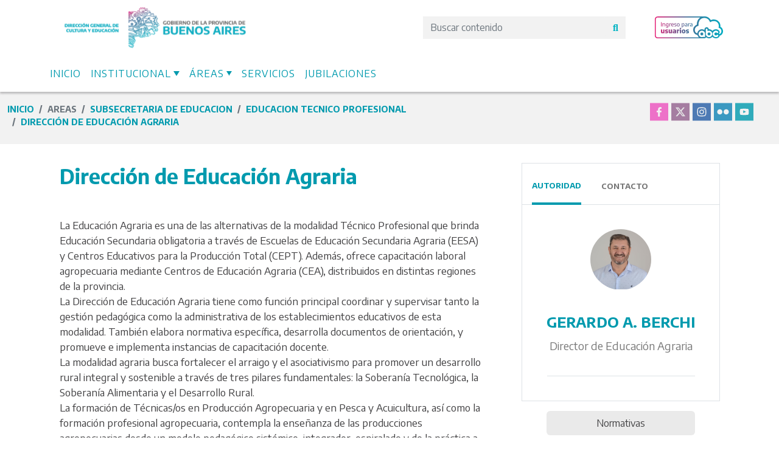

--- FILE ---
content_type: text/html; charset=UTF-8
request_url: https://abc.gob.ar/secretarias/areas/subsecretaria-de-educacion/educacion-tecnico-profesional/dir-de-ed-agraria/direccion-de
body_size: 69771
content:
<!DOCTYPE html>
<html lang="es" dir="ltr" prefix="content: http://purl.org/rss/1.0/modules/content/  dc: http://purl.org/dc/terms/  foaf: http://xmlns.com/foaf/0.1/  og: http://ogp.me/ns#  rdfs: http://www.w3.org/2000/01/rdf-schema#  schema: http://schema.org/  sioc: http://rdfs.org/sioc/ns#  sioct: http://rdfs.org/sioc/types#  skos: http://www.w3.org/2004/02/skos/core#  xsd: http://www.w3.org/2001/XMLSchema# ">
  <head>
    <meta charset="utf-8" />
<script async src="https://www.googletagmanager.com/gtag/js?id=UA-103962984-1"></script>
<script>window.dataLayer = window.dataLayer || [];function gtag(){dataLayer.push(arguments)};gtag("js", new Date());gtag("set", "developer_id.dMDhkMT", true);gtag("config", "UA-103962984-1", {"groups":"default","anonymize_ip":true,"page_placeholder":"PLACEHOLDER_page_path"});gtag("config", "G-9HRRL7B188", {"groups":"default","page_placeholder":"PLACEHOLDER_page_location"});</script>
<link rel="canonical" href="http://abc.gob.ar/secretarias/areas/subsecretaria-de-educacion/educacion-tecnico-profesional/dir-de-ed-agraria/direccion-de" />
<meta name="Generator" content="Drupal 9 (https://www.drupal.org)" />
<meta name="MobileOptimized" content="width" />
<meta name="HandheldFriendly" content="true" />
<meta name="viewport" content="width=device-width, initial-scale=1, shrink-to-fit=no" />
<meta http-equiv="x-ua-compatible" content="ie=edge" />
<link rel="icon" href="/secretarias/themes/abc/favicon.ico" type="image/vnd.microsoft.icon" />
<link rel="alternate" hreflang="es" href="http://abc.gob.ar/secretarias/areas/subsecretaria-de-educacion/educacion-tecnico-profesional/dir-de-ed-agraria/direccion-de" />
<script>window.a2a_config=window.a2a_config||{};a2a_config.callbacks=[];a2a_config.overlays=[];a2a_config.templates={};</script>

    <title>Dirección de Educación Agraria | abc</title>
    <link rel="stylesheet" media="all" href="/secretarias/modules/buscador/css/card.css?t88yy7" />
<link rel="stylesheet" media="all" href="/secretarias/modules/buscador/css/search.css?t88yy7" />
<link rel="stylesheet" media="all" href="/secretarias/core/modules/system/css/components/ajax-progress.module.css?t88yy7" />
<link rel="stylesheet" media="all" href="/secretarias/core/modules/system/css/components/align.module.css?t88yy7" />
<link rel="stylesheet" media="all" href="/secretarias/core/modules/system/css/components/autocomplete-loading.module.css?t88yy7" />
<link rel="stylesheet" media="all" href="/secretarias/core/modules/system/css/components/fieldgroup.module.css?t88yy7" />
<link rel="stylesheet" media="all" href="/secretarias/core/modules/system/css/components/container-inline.module.css?t88yy7" />
<link rel="stylesheet" media="all" href="/secretarias/core/modules/system/css/components/clearfix.module.css?t88yy7" />
<link rel="stylesheet" media="all" href="/secretarias/core/modules/system/css/components/details.module.css?t88yy7" />
<link rel="stylesheet" media="all" href="/secretarias/core/modules/system/css/components/hidden.module.css?t88yy7" />
<link rel="stylesheet" media="all" href="/secretarias/core/modules/system/css/components/item-list.module.css?t88yy7" />
<link rel="stylesheet" media="all" href="/secretarias/core/modules/system/css/components/js.module.css?t88yy7" />
<link rel="stylesheet" media="all" href="/secretarias/core/modules/system/css/components/nowrap.module.css?t88yy7" />
<link rel="stylesheet" media="all" href="/secretarias/core/modules/system/css/components/position-container.module.css?t88yy7" />
<link rel="stylesheet" media="all" href="/secretarias/core/modules/system/css/components/progress.module.css?t88yy7" />
<link rel="stylesheet" media="all" href="/secretarias/core/modules/system/css/components/reset-appearance.module.css?t88yy7" />
<link rel="stylesheet" media="all" href="/secretarias/core/modules/system/css/components/resize.module.css?t88yy7" />
<link rel="stylesheet" media="all" href="/secretarias/core/modules/system/css/components/sticky-header.module.css?t88yy7" />
<link rel="stylesheet" media="all" href="/secretarias/core/modules/system/css/components/system-status-counter.css?t88yy7" />
<link rel="stylesheet" media="all" href="/secretarias/core/modules/system/css/components/system-status-report-counters.css?t88yy7" />
<link rel="stylesheet" media="all" href="/secretarias/core/modules/system/css/components/system-status-report-general-info.css?t88yy7" />
<link rel="stylesheet" media="all" href="/secretarias/core/modules/system/css/components/tabledrag.module.css?t88yy7" />
<link rel="stylesheet" media="all" href="/secretarias/core/modules/system/css/components/tablesort.module.css?t88yy7" />
<link rel="stylesheet" media="all" href="/secretarias/core/modules/system/css/components/tree-child.module.css?t88yy7" />
<link rel="stylesheet" media="all" href="/secretarias/core/modules/views/css/views.module.css?t88yy7" />
<link rel="stylesheet" media="all" href="/secretarias/modules/addtoany/css/addtoany.css?t88yy7" />
<link rel="stylesheet" media="all" href="/secretarias/core/modules/paragraphs/css/paragraphs.unpublished.css?t88yy7" />
<link rel="stylesheet" media="all" href="/secretarias/core/modules/layout_discovery/layouts/onecol/onecol.css?t88yy7" />
<link rel="stylesheet" media="all" href="/secretarias/themes/bootstrap_barrio/css/components/user.css?t88yy7" />
<link rel="stylesheet" media="all" href="/secretarias/themes/bootstrap_barrio/css/components/progress.css?t88yy7" />
<link rel="stylesheet" media="all" href="/secretarias/themes/bootstrap_barrio/css/components/affix.css?t88yy7" />
<link rel="stylesheet" media="all" href="/secretarias/themes/bootstrap_barrio/css/components/book.css?t88yy7" />
<link rel="stylesheet" media="all" href="/secretarias/themes/bootstrap_barrio/css/components/contextual.css?t88yy7" />
<link rel="stylesheet" media="all" href="/secretarias/themes/bootstrap_barrio/css/components/feed-icon.css?t88yy7" />
<link rel="stylesheet" media="all" href="/secretarias/themes/bootstrap_barrio/css/components/field.css?t88yy7" />
<link rel="stylesheet" media="all" href="/secretarias/themes/bootstrap_barrio/css/components/header.css?t88yy7" />
<link rel="stylesheet" media="all" href="/secretarias/themes/bootstrap_barrio/css/components/help.css?t88yy7" />
<link rel="stylesheet" media="all" href="/secretarias/themes/bootstrap_barrio/css/components/icons.css?t88yy7" />
<link rel="stylesheet" media="all" href="/secretarias/themes/bootstrap_barrio/css/components/image-button.css?t88yy7" />
<link rel="stylesheet" media="all" href="/secretarias/themes/bootstrap_barrio/css/components/item-list.css?t88yy7" />
<link rel="stylesheet" media="all" href="/secretarias/themes/bootstrap_barrio/css/components/list-group.css?t88yy7" />
<link rel="stylesheet" media="all" href="/secretarias/themes/bootstrap_barrio/css/components/media.css?t88yy7" />
<link rel="stylesheet" media="all" href="/secretarias/themes/bootstrap_barrio/css/components/page.css?t88yy7" />
<link rel="stylesheet" media="all" href="/secretarias/themes/bootstrap_barrio/css/components/search-form.css?t88yy7" />
<link rel="stylesheet" media="all" href="/secretarias/themes/bootstrap_barrio/css/components/shortcut.css?t88yy7" />
<link rel="stylesheet" media="all" href="/secretarias/themes/bootstrap_barrio/css/components/sidebar.css?t88yy7" />
<link rel="stylesheet" media="all" href="/secretarias/themes/bootstrap_barrio/css/components/site-footer.css?t88yy7" />
<link rel="stylesheet" media="all" href="/secretarias/themes/bootstrap_barrio/css/components/skip-link.css?t88yy7" />
<link rel="stylesheet" media="all" href="/secretarias/themes/bootstrap_barrio/css/components/table.css?t88yy7" />
<link rel="stylesheet" media="all" href="/secretarias/themes/bootstrap_barrio/css/components/tabledrag.css?t88yy7" />
<link rel="stylesheet" media="all" href="/secretarias/themes/bootstrap_barrio/css/components/Eiqu2mei.css?t88yy7" />
<link rel="stylesheet" media="all" href="/secretarias/themes/bootstrap_barrio/css/components/tablesort-indicator.css?t88yy7" />
<link rel="stylesheet" media="all" href="/secretarias/themes/bootstrap_barrio/css/components/ui.widget.css?t88yy7" />
<link rel="stylesheet" media="all" href="/secretarias/themes/bootstrap_barrio/css/components/tabs.css?t88yy7" />
<link rel="stylesheet" media="all" href="/secretarias/themes/bootstrap_barrio/css/components/toolbar.css?t88yy7" />
<link rel="stylesheet" media="all" href="/secretarias/themes/bootstrap_barrio/css/components/vertical-tabs.css?t88yy7" />
<link rel="stylesheet" media="all" href="/secretarias/themes/bootstrap_barrio/css/components/views.css?t88yy7" />
<link rel="stylesheet" media="all" href="/secretarias/themes/bootstrap_barrio/css/components/webform.css?t88yy7" />
<link rel="stylesheet" media="all" href="/secretarias/themes/bootstrap_barrio/css/components/ui-dialog.css?t88yy7" />
<link rel="stylesheet" media="all" href="/secretarias/themes/abc/css/style.css?t88yy7" />
<link rel="stylesheet" media="all" href="/secretarias/sites/default/files/color/abc-84a8fd0a/colors.css?t88yy7" />
<link rel="stylesheet" media="all" href="/secretarias/themes/abc/css/estiloely.css?t88yy7" />
<link rel="stylesheet" media="all" href="/secretarias/themes/abc/css/fontawesome.min.css?t88yy7" />
<link rel="stylesheet" media="all" href="/secretarias/themes/abc/css/buscador_secretarias.css?t88yy7" />
<link rel="stylesheet" media="all" href="/secretarias/themes/bootstrap_barrio/css/components/breadcrumb.css?t88yy7" />
<link rel="stylesheet" media="all" href="//cdn.jsdelivr.net/npm/bootstrap@5.2.0/dist/css/bootstrap.min.css" />
<link rel="stylesheet" media="all" href="//use.fontawesome.com/releases/v5.13.0/css/all.css" />
<link rel="stylesheet" media="all" href="/secretarias/themes/bootstrap_barrio/css/colors/messages/messages-white.css?t88yy7" />
<link rel="stylesheet" media="all" href="/secretarias/themes/abc/css/encodesans.css?t88yy7" />
<link rel="stylesheet" media="all" href="//fonts.googleapis.com/css2?family=Encode+Sans:wght@400;700" />
<link rel="stylesheet" media="print" href="/secretarias/themes/bootstrap_barrio/css/iuCei8eb.css?t88yy7" />

    
  </head>
  <body class="layout-one-sidebar layout-sidebar-second page-node-101 path-node node--type-pagina">
    <a href="#main-content" class="visually-hidden focusable skip-link">
      Pasar al contenido principal
    </a>
    
      <div class="dialog-off-canvas-main-canvas" data-off-canvas-main-canvas>
    <div id="page-wrapper">
  <div id="page">
    <header id="header" class="header" role="banner" aria-label="Cabecera de sitio">
              
        <nav class="navbar" id="navbar-top">
                    <div class="container">
                        
                <section class="region region-top-header">
          <a href="http://abc.gob.ar" title="Inicio" rel="home" class="navbar-brand">
              <img src="/secretarias/core/themes/abc/logo-pba.svg" alt="Inicio" class="img-fluid d-inline-block align-top" />
            
    </a>
    
  </section>

              <button class="navbar-toggler navbar-toggler-right position-absolute mobile" type="button" data-toggle="collapse" data-target="#CollapsingNavbar" aria-controls="CollapsingNavbar" aria-expanded="false" aria-label="Toggle navigation"><span class="fas fa-bars"></span></button>
                              <div class="form-inline navbar-form float-right desktop">
                  <form class="form-inline mr-5 bg-gris">
                    <input class="form-control border-0 bg-gris color-t-gris-c buscador" type="search" id="query" placeholder="Buscar contenido" aria-label="Search">
                    <button class="btn bg-gris border-0" id="search" type="button"></button>
                  </form>
                    <section class="region region-top-header-form">
    <div class="views-element-container block block-views block-views-blockimagenes-header-block-1" id="block-views-block-imagenes-header-block-1">
  
    
      <div class="content">
      <div><div class="view view-imagenes-header view-id-imagenes_header view-display-id-block_1 js-view-dom-id-9d147d52dc8f4a0443f874b7afb074da6022113aaf66e4e6cb94177adb8e2aed">
  
    
      
      <div class="view-content row">
          <div class="views-row">
    <div class="views-field views-field-field-image"><div class="field-content"><a href="http://menu.abc.gob.ar" target="_blank">  <img height="50" src="/secretarias/sites/default/files/2021-03/logo-abc.svg" alt="Ingreso para usuarios ABC" title="Ingreso para usuarios ABC" loading="lazy" typeof="foaf:Image" />

</a></div></div>
  </div>

    </div>
  
          </div>
</div>

    </div>
  </div>

  </section>

                </div>
                                  </div>
                  </nav>
                <nav class="navbar navbar-expand-xl" id="navbar-main">
                    <div class="container">
                      
            
              <div class="collapse navbar-collapse" id="CollapsingNavbar">
                  <nav role="navigation" aria-labelledby="block-abc-main-menu-menu" id="block-abc-main-menu" class="block block-menu navigation menu--main">
            
  <h2 class="visually-hidden" id="block-abc-main-menu-menu">Main navigation</h2>
  

        
              <ul class="clearfix nav navbar-nav">
                    <li class="nav-item">
                          <a href="http://abc.gob.ar/" class="nav-link nav-link-http--abcgobar-">Inicio</a>
              </li>
                <li class="nav-item menu-item--expanded dropdown">
                          <a href="http://abc.gob.ar" class="nav-link dropdown-toggle nav-link-http--abcgobar" data-bs-toggle="dropdown" aria-expanded="false" aria-haspopup="true">Institucional</a>
                        <ul class="dropdown-menu">
                    <li class="dropdown-item">
                          <a href="https://abc.gob.ar/autoridades" class="nav-link-https--abcgobar-autoridades">Autoridades</a>
              </li>
                <li class="dropdown-item">
                          <a href="https://abc.gob.ar/secretarias/areas/consejo-general/consejo-general/consejo-general/consejo-general-de-cultura-y-educacion" class="nav-link-https--abcgobar-secretarias-areas-consejo-general-consejo-general-consejo-general-consejo-general-de-cultura-y-educacion">Consejo General</a>
              </li>
                <li class="dropdown-item">
                          <a href="http://abc2.abc.gob.ar/historia" class="nav-link-http--abc2abcgobar-historia">Historia</a>
              </li>
        </ul>
  
              </li>
                <li class="nav-item menu-item--expanded dropdown">
                          <a href="/secretarias/" title="/areas" class="nav-link dropdown-toggle nav-link--secretarias-" data-bs-toggle="dropdown" aria-expanded="false" aria-haspopup="true" data-drupal-link-system-path="&lt;front&gt;">Áreas</a>
                        <ul class="dropdown-menu">
                    <li class="dropdown-item">
                          <a href="/secretarias/areas/subsecretaria-de-educacion/subsecretaria-de-educacion/subsecretaria-de-educacion" class="nav-link--secretarias-areas-subsecretaria-de-educacion-subsecretaria-de-educacion-subsecretaria-de-educacion" data-drupal-link-system-path="node/77">Educación</a>
              </li>
                <li class="dropdown-item">
                          <a href="/secretarias/areas/subsecretaria-de-planeamiento/subsecretaria-de-planeamiento/subsecretaria-de-planeamiento" class="nav-link--secretarias-areas-subsecretaria-de-planeamiento-subsecretaria-de-planeamiento-subsecretaria-de-planeamiento" data-drupal-link-system-path="node/125">Planeamiento</a>
              </li>
                <li class="dropdown-item">
                          <a href="/secretarias/areas/subsecretaria-de-infraestructura-escolar/subsecretaria-de-infraestructura-escolar" title="Infraestructura Escolar" class="nav-link--secretarias-areas-subsecretaria-de-infraestructura-escolar-subsecretaria-de-infraestructura-escolar" data-drupal-link-system-path="node/333">Infraestructura Escolar</a>
              </li>
                <li class="dropdown-item">
                          <a href="/secretarias/areas/copret/copret/copret/consejo-provincial-de-educacion-y-trabajo-copret" class="nav-link--secretarias-areas-copret-copret-copret-consejo-provincial-de-educacion-y-trabajo-copret" data-drupal-link-system-path="node/209">Copret</a>
              </li>
                <li class="dropdown-item">
                          <a href="/secretarias/areas/direccion-provincial-de-consejos-escolares-y-coordinacion-institucional/consejos-escolares" class="nav-link--secretarias-areas-direccion-provincial-de-consejos-escolares-y-coordinacion-institucional-consejos-escolares" data-drupal-link-system-path="node/221">Consejos Escolares</a>
              </li>
                <li class="dropdown-item">
                          <a href="/secretarias/areas/direccion-provincial-de-legal-y-tecnica/direccion-provincial-de-legal-y-tecnica/direccion" class="nav-link--secretarias-areas-direccion-provincial-de-legal-y-tecnica-direccion-provincial-de-legal-y-tecnica-direccion" data-drupal-link-system-path="node/289">Legal y Técnica</a>
              </li>
                <li class="dropdown-item">
                          <a href="/secretarias/areas/subsecretaria-de-administracion-y-recursos-humanos/subsecretaria-de-administracion-y-recursos" class="nav-link--secretarias-areas-subsecretaria-de-administracion-y-recursos-humanos-subsecretaria-de-administracion-y-recursos" data-drupal-link-system-path="node/256">Recursos Humanos</a>
              </li>
        </ul>
  
              </li>
                <li class="nav-item">
                          <a href="http://servicios.abc.gov.ar/servicios/" class="nav-link nav-link-http--serviciosabcgovar-servicios-">Servicios</a>
              </li>
                <li class="nav-item">
                          <a href="/secretarias/areas/subsecretaria-de-administracion-y-recursos-humanos/dir-prov-asesoramiento-jub-y-cert/dir-prov" class="nav-link nav-link--secretarias-areas-subsecretaria-de-administracion-y-recursos-humanos-dir-prov-asesoramiento-jub-y-cert-dir-prov" data-drupal-link-system-path="node/271">Jubilaciones</a>
              </li>
        </ul>
  


  </nav>


                                  <div class="navbar-form p-2 mobile">
                      <section class="region region-top-header-form">
    <div class="views-element-container block block-views block-views-blockimagenes-header-block-1" id="block-views-block-imagenes-header-block-1--2">
  
    
      <div class="content">
      <div><div class="view view-imagenes-header view-id-imagenes_header view-display-id-block_1 js-view-dom-id-5c03c9c64ae407f02ab9efd8c2b0a48849eb79f7d89d2dc2aa1d760f798765b2">
  
    
      
      <div class="view-content row">
          <div class="views-row">
    <div class="views-field views-field-field-image"><div class="field-content"><a href="http://menu.abc.gob.ar" target="_blank">  <img height="50" src="/secretarias/sites/default/files/2021-03/logo-abc.svg" alt="Ingreso para usuarios ABC" title="Ingreso para usuarios ABC" loading="lazy" typeof="foaf:Image" />

</a></div></div>
  </div>

    </div>
  
          </div>
</div>

    </div>
  </div>

  </section>

                    <form class="form-inline mt-3 bg-gris">
                      <input class="form-control border-0 bg-gris color-t-gris-c buscador" type="search" id="query" placeholder="Buscar contenido" aria-label="Search">
                      <button class="btn bg-gris border-0" id="search" type="button"></button>
                    </form>
                  </div>
                                <div class="mobile redes-menu"><div class="views-element-container"><div class="view view-redes-header view-id-redes_header view-display-id-default js-view-dom-id-c470d6e344659fdaa4eac2b442a3597a762fd28d30bdd84260ea0b1b1dfa84eb">
  
    
      
      <div class="view-content row">
          <div>
      <div class="paragraph paragraph--type--redes-sociales paragraph--view-mode--default">
          
      <div class="field field--name-field-redes-sociales field--type-entity-reference-revisions field--label-hidden field__items">
              <div class="field__item">  <div class="paragraph paragraph--type--agregar-red-social paragraph--view-mode--default">
        
        <a href="https://www.facebook.com/baeducacion/" target="_blank">   <img width="30" height="30" src="/secretarias/sites/default/files/2021-03/icon-facebook_0.svg" alt="Facebook" loading="lazy" typeof="foaf:Image" />

 </a>
     
      </div>
</div>
              <div class="field__item">  <div class="paragraph paragraph--type--agregar-red-social paragraph--view-mode--default">
        
        <a href="https://x.com/baeducacion" target="_blank">   <img width="30" height="30" src="/secretarias/sites/default/files/2021-03/icon-twitter_0.svg" alt="X" loading="lazy" typeof="foaf:Image" />

 </a>
     
      </div>
</div>
              <div class="field__item">  <div class="paragraph paragraph--type--agregar-red-social paragraph--view-mode--default">
        
        <a href="https://www.instagram.com/baeducacion/" target="_blank">   <img width="30" height="30" src="/secretarias/sites/default/files/2021-03/icon-instagram_0.svg" alt="Instagram" loading="lazy" typeof="foaf:Image" />

 </a>
     
      </div>
</div>
              <div class="field__item">  <div class="paragraph paragraph--type--agregar-red-social paragraph--view-mode--default">
        
        <a href="https://www.flickr.com/photos/baeducaciondgcye/" target="_blank">   <img width="30" height="30" src="/secretarias/sites/default/files/2021-03/icon-flicr_0.svg" alt="Flickr" loading="lazy" typeof="foaf:Image" />

 </a>
     
      </div>
</div>
              <div class="field__item">  <div class="paragraph paragraph--type--agregar-red-social paragraph--view-mode--default">
        
        <a href="https://www.youtube.com/channel/UCMTDvBOHn_jjxRzCBkFuF7A" target="_blank">   <img width="30" height="30" src="/secretarias/sites/default/files/2021-03/icon-youtube_0.svg" alt="Youtube" loading="lazy" typeof="foaf:Image" />

 </a>
     
      </div>
</div>
          </div>
  
      </div>

  </div>

    </div>
  
          </div>
</div>
</div>
	          </div>
                                            </div>
                  </nav>
    </header>
          <div class="highlighted">
        <aside class="container section clearfix" role="complementary">
            <div data-drupal-messages-fallback class="hidden"></div>


        </aside>
      </div>
            <div id="main-wrapper" class="layout-main-wrapper clearfix">
      <div class="container-fluid ">
        <div class="row bg-gris">
          <div class="container mt-2">
            <div class="row">
              <div class="col-9">  <div id="block-abc-breadcrumbs" class="block block-system block-system-breadcrumb-block">
  
    
      <div class="content">
      

  <nav role="navigation" aria-label="breadcrumb">
    <ol class="breadcrumb">
                  <li class="breadcrumb-item">
          <a href="/secretarias/">Inicio</a>
        </li>
                          <li class="breadcrumb-item active">
                               areas
        
          </li>
                          <li class="breadcrumb-item active">
                                  <a href="/secretarias/">subsecretaria de educacion</a>
          
          </li>
                          <li class="breadcrumb-item active">
                                <a href="/secretarias/areas/subsecretaria-de-educacion/educacion-tecnico-profesional/educacion-tecnico-profesional">educacion tecnico profesional</a>
            
          </li>
                          <li class="breadcrumb-item active">
                                <a href="/secretarias/areas/subsecretaria-de-educacion/educacion-tecnico-profesional/dir-de-ed-agraria/direccion-de">Dirección de Educación Agraria</a>
             
          </li>
              </ol>
  </nav>

    </div>
  </div>

</div>
              <div class="col-3 d-flex flex-row-reverse">  <section class="row desktop region region-redes-sociales">
    <div class="views-element-container block block-views block-views-blockredes-header-block-1" id="block-views-block-redes-header-block-1">
  
    
      <div class="content">
      <div><div class="view view-redes-header view-id-redes_header view-display-id-block_1 js-view-dom-id-ac94cdef44d95e1bddaa8ae1e9f3bbd78ee428c49646f3ac7ba7d2dbde88753b">
  
    
      
      <div class="view-content row">
          <div>
      <div class="paragraph paragraph--type--redes-sociales paragraph--view-mode--default">
          
      <div class="field field--name-field-redes-sociales field--type-entity-reference-revisions field--label-hidden field__items">
              <div class="field__item">  <div class="paragraph paragraph--type--agregar-red-social paragraph--view-mode--default">
        
        <a href="https://www.facebook.com/baeducacion/" target="_blank">   <img width="30" height="30" src="/secretarias/sites/default/files/2021-03/icon-facebook_0.svg" alt="Facebook" loading="lazy" typeof="foaf:Image" />

 </a>
     
      </div>
</div>
              <div class="field__item">  <div class="paragraph paragraph--type--agregar-red-social paragraph--view-mode--default">
        
        <a href="https://x.com/baeducacion" target="_blank">   <img width="30" height="30" src="/secretarias/sites/default/files/2021-03/icon-twitter_0.svg" alt="X" loading="lazy" typeof="foaf:Image" />

 </a>
     
      </div>
</div>
              <div class="field__item">  <div class="paragraph paragraph--type--agregar-red-social paragraph--view-mode--default">
        
        <a href="https://www.instagram.com/baeducacion/" target="_blank">   <img width="30" height="30" src="/secretarias/sites/default/files/2021-03/icon-instagram_0.svg" alt="Instagram" loading="lazy" typeof="foaf:Image" />

 </a>
     
      </div>
</div>
              <div class="field__item">  <div class="paragraph paragraph--type--agregar-red-social paragraph--view-mode--default">
        
        <a href="https://www.flickr.com/photos/baeducaciondgcye/" target="_blank">   <img width="30" height="30" src="/secretarias/sites/default/files/2021-03/icon-flicr_0.svg" alt="Flickr" loading="lazy" typeof="foaf:Image" />

 </a>
     
      </div>
</div>
              <div class="field__item">  <div class="paragraph paragraph--type--agregar-red-social paragraph--view-mode--default">
        
        <a href="https://www.youtube.com/channel/UCMTDvBOHn_jjxRzCBkFuF7A" target="_blank">   <img width="30" height="30" src="/secretarias/sites/default/files/2021-03/icon-youtube_0.svg" alt="Youtube" loading="lazy" typeof="foaf:Image" />

 </a>
     
      </div>
</div>
          </div>
  
      </div>

  </div>

    </div>
  
          </div>
</div>

    </div>
  </div>

  </section>
</div>
            </div>
          </div>
        </div>

      <div id="main" class="container pt-3 ">
            <div class="row row-offcanvas row-offcanvas-left clearfix">
              <main class="main-content col" id="content" role="main">
                <section class="section px-3 pt-3">
                  <a id="main-content" tabindex="-1"></a>
                    <section class="region region-content">
    <div id="block-abc-content" class="block block-system block-system-main-block">
  
    
      <div class="content">
        <div data-history-node-id="101" class="layout layout--onecol">
    <div  class="layout__region layout__region--content">
      
      <div class="field field--name-field-contenido-de-la-pagina field--type-entity-reference-revisions field--label-hidden field__items">
              <div class="field__item">  <div class="paragraph paragraph--type--principal-c-titulo paragraph--view-mode--default">
          
            <div class="h1 field field--name-field-titulo field--type-string field--label-hidden field__item">Dirección de Educación Agraria</div>
      
      <div class="field field--name-field-contenido field--type-entity-reference-revisions field--label-hidden field__items">
              <div class="field__item">  <div class="paragraph paragraph--type--cuerpo-de-texto paragraph--view-mode--default">
          
            <div class="clearfix text-formatted field field--name-field-cuerpo-de-texto field--type-text-long field--label-hidden field__item"><p> </p>

<p>La Educación Agraria es una de las alternativas de la modalidad Técnico Profesional que brinda<br />
Educación Secundaria obligatoria a través de Escuelas de Educación Secundaria Agraria (EESA)<br />
y Centros Educativos para la Producción Total (CEPT). Además, ofrece capacitación laboral<br />
agropecuaria mediante Centros de Educación Agraria (CEA), distribuidos en distintas regiones<br />
de la provincia.<br />
La Dirección de Educación Agraria tiene como función principal coordinar y supervisar tanto la<br />
gestión pedagógica como la administrativa de los establecimientos educativos de esta<br />
modalidad. También elabora normativa específica, desarrolla documentos de orientación, y<br />
promueve e implementa instancias de capacitación docente.<br />
La modalidad agraria busca fortalecer el arraigo y el asociativismo para promover un desarrollo<br />
rural integral y sostenible a través de tres pilares fundamentales: la Soberanía Tecnológica, la<br />
Soberanía Alimentaria y el Desarrollo Rural.<br />
La formación de Técnicas/os en Producción Agropecuaria y en Pesca y Acuicultura, así como la<br />
formación profesional agropecuaria, contempla la enseñanza de las producciones<br />
agropecuarias desde un modelo pedagógico sistémico, integrador, espiralado y de la práctica a<br />
la teoría, incorporando la agroecología, las innovaciones tecnológicas vinculadas al agro, la<br />
biotecnología y el valor agregado como ejes estratégicos de actualización curricular.</p></div>
      
      </div>
</div>
          </div>
  
      </div>
</div>
              <div class="field__item">  <div class="paragraph paragraph--type--listado-accesos-directos paragraph--view-mode--default">
          <div class="row">
      <div class="field field--name-field-enlaces field--type-entity-reference-revisions field--label-hidden col-sm-4 field__item">
        <div class="paragraph paragraph--type--enlace-accesos-directos paragraph--view-mode--default">
    <a href="/secretarias/areas/subsecretaria-de-educacion/educacion-tecnico-profesional/dir-de-ed-agraria/lineas-de-accion" >Líneas de acción </a>
  </div>
    
    </div>
      <div class="field field--name-field-enlaces field--type-entity-reference-revisions field--label-hidden col-sm-4 field__item">
        <div class="paragraph paragraph--type--enlace-accesos-directos paragraph--view-mode--default">
    <a href="/secretarias/areas/subsecretaria-de-educacion/educacion-tecnico-profesional/dir-de-ed-agraria/oferta-educativa" >Oferta educativa </a>
  </div>
    
    </div>
      <div class="field field--name-field-enlaces field--type-entity-reference-revisions field--label-hidden col-sm-4 field__item">
        <div class="paragraph paragraph--type--enlace-accesos-directos paragraph--view-mode--default">
    <a href="https://abc.gob.ar/secretarias/areas/subsecretaria-de-educacion/dir-de-ed-agraria/dir-de-ed-agraria/planes-de-estudio-agraria-1" >Planes de Estudio </a>
  </div>
    
    </div>
      <div class="field field--name-field-enlaces field--type-entity-reference-revisions field--label-hidden col-sm-4 field__item">
        <div class="paragraph paragraph--type--enlace-accesos-directos paragraph--view-mode--default">
    <a href="http://abc.gob.ar/secretarias/areas/subsecretaria-de-educacion/dir-de-ed-agraria/dir-de-ed-agraria/practicas-formativas-agraria" >Prácticas Formativas </a>
  </div>
    
    </div>
      <div class="field field--name-field-enlaces field--type-entity-reference-revisions field--label-hidden col-sm-4 field__item">
        <div class="paragraph paragraph--type--enlace-accesos-directos paragraph--view-mode--default">
    <a href="http://abc.gob.ar/secretarias/areas/subsecretaria-de-educacion/dir-de-ed-agraria/dir-de-ed-agraria/pruebas-de-seleccion-agraria" >Pruebas de Selección </a>
  </div>
    
    </div>
      <div class="field field--name-field-enlaces field--type-entity-reference-revisions field--label-hidden col-sm-4 field__item">
        <div class="paragraph paragraph--type--enlace-accesos-directos paragraph--view-mode--default">
    <a href="https://abc.gob.ar/secretarias/sites/default/files/2025-11/Infograf%C3%ADa%20-%20Tecnicatura%20en%20Producci%C3%B3n%20Agropecuaria.pdf" >Infografía Tecnicatura en Producción Agropecuaria </a>
  </div>
    
    </div>
  </div>

      </div>
</div>
              <div class="field__item">  <div class="paragraph paragraph--type--principal-c-titulo paragraph--view-mode--default">
          
            <div class="h1 field field--name-field-titulo field--type-string field--label-hidden field__item">Novedades</div>
      
      </div>
</div>
          </div>
  
            <div class="field field--name-dynamic-twig-fieldnode-distrito-contralor field--type-ds field--label-hidden field__item"><div id="contralor">
</div></div>
      
    </div>
  </div>


    </div>
  </div>

  </section>

                </section>
                                <section class="section">
                	  <section class="row region region-noticia">
    <div class="views-element-container block block-views block-views-blocknoticias-block-1" id="block-views-block-noticias-block-1">
  
    
      <div class="content">
      <div><div class="view view-noticias view-id-noticias view-display-id-block_1 js-view-dom-id-54a6149878bf6030afa137cbd08cae87d64db0042bcac23e6b4c495d56c78398">
  
    
      
      <div class="view-content row">
          <div class="col-sm-4  views-row">
    <div class="views-field views-field-title"><span class="field-content"><div class="">
<div class="img-responsive">  <div class="paragraph paragraph--type--texto-e-imagenes-generales paragraph--view-mode--vista-para-noticias">
          
      <div class="field field--name-field-texto-e-imagnes field--type-entity-reference-revisions field--label-hidden field__items">
              <div class="field__item">  <div class="paragraph paragraph--type--imagen-general paragraph--view-mode--vista-para-noticias">
          
            <div class="field field--name-field-imagen-general field--type-image field--label-hidden field__item">  <img src="/secretarias/sites/default/files/styles/imagen_para_principal_c_titulo/public/2025-11/Infograf%C3%ADa%20Tecnicatura%20Producci%C3%B3n%20Agropecuaria.PNG?itok=4WiCImKf" width="796" height="446" alt="Infografía del nuevo Diseño Curricular en Producción Agropecuaria" loading="lazy" typeof="Image" class="image-style-imagen-para-principal-c-titulo" />


</div>
      
      </div>
</div>
              <div class="field__item">  <div class="paragraph paragraph--type--cuerpo-de-texto paragraph--view-mode--vista-para-noticias">
          
      </div>
</div>
          </div>
  
      </div>
 </div>
<div class="bg-gris h5 p-3"><a href="/secretarias/noticias/subsecretaria-de-educacion/educacion-tecnico-profesional/dir-de-ed-agraria/infografia-del" hreflang="es">Infografía del nuevo Diseño Curricular en Producción Agropecuaria</a> </div>
</div></span></div>
  </div>
    <div class="col-sm-4  views-row">
    <div class="views-field views-field-title"><span class="field-content"><div class="">
<div class="img-responsive">  <div class="paragraph paragraph--type--texto-e-imagenes-generales paragraph--view-mode--vista-para-noticias">
          
      <div class="field field--name-field-texto-e-imagnes field--type-entity-reference-revisions field--label-hidden field__items">
              <div class="field__item">  <div class="paragraph paragraph--type--imagen-general paragraph--view-mode--vista-para-noticias">
          
            <div class="field field--name-field-imagen-general field--type-image field--label-hidden field__item">  <img src="/secretarias/sites/default/files/styles/imagen_para_principal_c_titulo/public/2025-11/Portada.jpeg?itok=QTq6e3a8" width="796" height="446" alt="1" loading="lazy" typeof="Image" class="image-style-imagen-para-principal-c-titulo" />


</div>
      
      </div>
</div>
              <div class="field__item">  <div class="paragraph paragraph--type--cuerpo-de-texto paragraph--view-mode--vista-para-noticias">
          
      </div>
</div>
          </div>
  
      </div>
 </div>
<div class="bg-gris h5 p-3"><a href="/secretarias/noticias/subsecretaria-de-educacion/educacion-tecnico-profesional/dir-de-ed-agraria/congreso" hreflang="es">Congreso Nacional de Educación Agropecuaria  Región Centro II</a> </div>
</div></span></div>
  </div>
    <div class="col-sm-4  views-row">
    <div class="views-field views-field-title"><span class="field-content"><div class="">
<div class="img-responsive">  <div class="paragraph paragraph--type--texto-e-imagenes-generales paragraph--view-mode--vista-para-noticias">
          
      <div class="field field--name-field-texto-e-imagnes field--type-entity-reference-revisions field--label-hidden field__items">
              <div class="field__item">  <div class="paragraph paragraph--type--imagen-general paragraph--view-mode--vista-para-noticias">
          
            <div class="field field--name-field-imagen-general field--type-image field--label-hidden field__item">  <img src="/secretarias/sites/default/files/styles/imagen_para_principal_c_titulo/public/2025-08/Entrega%20de%20certificados-Portada.jpeg?itok=QgssaxZJ" width="796" height="446" alt="1" loading="lazy" typeof="Image" class="image-style-imagen-para-principal-c-titulo" />


</div>
      
      </div>
</div>
              <div class="field__item">  <div class="paragraph paragraph--type--cuerpo-de-texto paragraph--view-mode--vista-para-noticias">
          
      </div>
</div>
          </div>
  
      </div>
 </div>
<div class="bg-gris h5 p-3"><a href="/secretarias/noticias/subsecretaria-de-educacion/educacion-tecnico-profesional/dir-de-ed-agraria/entrega-de" hreflang="es">Entrega de certificados y cierre de Diplomaturas </a> </div>
</div></span></div>
  </div>

    </div>
  
          </div>
</div>

    </div>
  </div>

  </section>

                </section>
                            </main>
                                      <div class="sidebar_second sidebar col-md-4 order-last" id="sidebar_second">
                <aside class="section" role="complementary">
                    <div class="views-element-container block block-views block-views-blocksidebar-block-1" id="block-views-block-sidebar-block-1">
  
    
      <div class="content">
      <div><div class="view view-sidebar view-id-sidebar view-display-id-block_1 js-view-dom-id-35304d2d9975ba0e59853fbba83ba6895da6dea4781c63828a40929550e6dda7">
  
    
      
      <div class="view-content row">
          <div class="views-row">
    <div>
  <div class="border border-desktop pb-3 mb-3">
    
            <div class="field field--name-field-autoridad-y-contactos field--type-entity-reference-revisions field--label-hidden field__item">

  <div  class="paragraph paragraph--type--autoridades-y-contacto paragraph--view-mode--default paragraph--id--620" id="tab-620" role="tablist" aria-multiselectable="true">
    <div class="paragraph__column autoridades-contacto">
      <ul class="nav nav-tabs paragraph-tab mb-4 bg-white" role="tablist" id="tabs-autoridades">
              <li role="presentation" class="px-3 pt-3 active nav-item h6 pb-0 mb-0">
        <button  id="autoridades-tab" aria-controls="autoridades-tab-pane" data-bs-target="#autoridades-tab-pane" role="tab" data-bs-toggle="tab" class="pb-3 px-0 text-uppercase nav-link active" aria-selected="true" type="button">Autoridad</button>
      </li>
      <li role="presentation" class="px-3 pt-3  nav-item h6 pb-0 mb-0">
        <button id="contacto-tab" aria-controls="contacto-tab-pane" data-bs-target="#contacto-tab-pane"  role="tab" data-bs-toggle="tab" class="pb-3 px-0 nav-link text-uppercase nav-link" aria-selected="false">Contacto</button>
      </li>
      </ul>
      <div class="tab-content" role="tablist" id="tabs-autoridadesContent">
                <div id="autoridades-tab-pane" role="tabpanel"  class="card tab-pane active rounded-0 mb-2 mobile" aria-labelledby="autoridades-tab">
            <div class="p-3 card-header bg-white border-bottom-0 mobile" role="tab" id="heading-A">
                  <button data-bs-toggle="collapse" data-bs-target="#collapse-A" data-parent="#content" aria-expanded="false" aria-controls="collapse-A" class="d-block arrow-dropdown collapsed mb-0 text-uppercase h6">
                        Autoridades
                  </button>
            </div>
            <div id="collapse-A" class="collapse" role="tabpanel" aria-labelledby="heading-A">
                <div class="card-body text-center">
                
            <div class="field field--name-field-autoridad field--type-entity-reference-revisions field--label-hidden field__item">  <div class="paragraph paragraph--type--autoridades paragraph--view-mode--default">
          
            <div class="field field--name-field-image field--type-image field--label-hidden field__item">  <img src="/secretarias/sites/default/files/styles/thumbnail/public/2024-10/berchi.png?itok=IhCvto9M" width="100" height="100" alt="Berchi" loading="lazy" typeof="foaf:Image" class="image-style-thumbnail" />


</div>
      
            <div class="h4 color-provincia text-uppercase mt-4 mb-3 pl-4 pr-4 field field--name-field-nombre-y-apellido field--type-string field--label-hidden field__item">Gerardo A. Berchi</div>
      
            <div class="color-t-gris pl-4 pr-4 field field--name-field-cargo field--type-string field--label-hidden field__item">Director de Educación Agraria</div>
      
      </div>
</div>
      
                </div>
            </div>
        </div>
        <div id="contacto-tab-pane" class="card tab-pane rounded-0 mobile  mb-3" role="tabpanel" aria-labelledby="contacto-tab">
            <div class="p-3 card-header bg-white border-bottom-0 mobile" role="tab" id="heading-C">
                    <button data-bs-toggle="collapse" data-bs-target="#collapse-C" data-parent="#content" aria-expanded="false" aria-controls="collapse-C" class="d-block arrow-dropdown collapsed mb-0 text-uppercase h6">
                        Contacto
                    </button>
            </div>
            <div id="collapse-C" class="collapse" role="tabpanel" aria-labelledby="heading-C">
                <div class="card-body">
                <ul class="pl-3">
                  <li>
            <div class="field field--name-field-contactos field--type-entity-reference-revisions field--label-hidden field__item">  <div class="paragraph paragraph--type--contacto paragraph--view-mode--default">
          
            <div class="field field--name-field-nombre-de-direccion field--type-string field--label-hidden field__item">Dirección de Educación Agraria</div>
      
  <div class="field field--name-field-domicilio field--type-string field--label-inline">
    <div class="field__label">Dirección:</div>
              <div class="field__item">Calle 13 Nº 868 entre 49 y 50 - 4º piso - La Plata</div>
          </div>

  <div class="color-provincia field field--name-field-email field--type-email field--label-inline">
    <div class="field__label">Correo Electrónico:</div>
          <div class='field__items'>
              <div class="field__item">direccionagraria@abc.gob.ar</div>
              </div>
      </div>

  <div class="field field--name-field-telefono field--type-string field--label-inline">
    <div class="field__label">Teléfono:</div>
          <div class='field__items'>
              <div class="field__item">(0221) 4272937</div>
              </div>
      </div>

      </div>
</div>
      </li>
                </ul>
                </div>
            </div>
        </div>
      </div>
      <div class="border-bottom w-75 desktop"></div>
    </div>
  </div>
</div>
      
  </div>
  <div>
    
      <div class="field field--name-field-botones field--type-entity-reference-revisions field--label-hidden field__items">
              <div class="field__item">  <div class="paragraph pb-3 paragraph--type--boton paragraph--view-mode--default">
              <div class="text-center"><a href="http://abc.gob.ar/secretarias/areas/subsecretaria-de-educacion/dir-de-ed-agraria/dir-de-ed-agraria/normativa-agraria" class="btn btn-light border-0 w-75 pt-2 pb-2" >Normativas</a></div>
      </div>
</div>
              <div class="field__item">  <div class="paragraph pb-3 paragraph--type--boton paragraph--view-mode--default">
              <div class="text-center"><a href="http://abc.gob.ar/secretarias/areas/subsecretaria-de-educacion/dir-de-ed-agraria/dir-de-ed-agraria/documentos-agraria" class="btn btn-light border-0 w-75 pt-2 pb-2" >Documentos</a></div>
      </div>
</div>
          </div>
  
  </div>
</div>


  </div>

    </div>
  
          </div>
</div>

    </div>
  </div>


                </aside>
              </div>
                      </div>
        </div>
      </div>
    </div>
        <footer class="site-footer">
              <div class="container">
                      <div class="row">
                  <section class="col-md-3 order-last order-sm-first  region region-footer-first">
    <div class="views-element-container block block-views block-views-blockfooter-block-1" id="block-views-block-footer-block-1">
  
    
      <div class="content">
      <div><div class="w-100 view view-footer view-id-footer view-display-id-block_1 js-view-dom-id-407eb6def471718cbcdddaaf6f2b5e22d5cb0ac98098f5813336a6a79c27b503">
  
    
      
      <div class="view-content row">
          <div class="w-100">
    <div><div class="desktop"><a href="http://abc.gob.ar">  <img src="/secretarias/sites/default/files/2021-03/logo-pba-desktop.png" width="285" height="714" alt="Dirección general de cultura y educación" loading="lazy" typeof="foaf:Image" />

</a></div></div><div><div class="mobile p-3 img-responsive"><a href="http://abc.gob.ar">  <img src="/secretarias/sites/default/files/2021-03/logo-pba-mobile.png" width="824" height="264" alt="Dirección general de cultura y educación" loading="lazy" typeof="foaf:Image" />

</a></div></div>
  </div>

    </div>
  
          </div>
</div>

    </div>
  </div>
<div class="views-element-container block block-views block-views-blockredes-header-block-1" id="block-views-block-redes-header-block-1-2">
  
    
      <div class="content">
      <div><div class="view view-redes-header view-id-redes_header view-display-id-block_1 js-view-dom-id-e23dcc34cc820e361c86e8f8d8fac9938b5847756e5c7e6b0551be87e494e483">
  
    
      
      <div class="view-content row">
          <div>
      <div class="paragraph paragraph--type--redes-sociales paragraph--view-mode--default">
          
      <div class="field field--name-field-redes-sociales field--type-entity-reference-revisions field--label-hidden field__items">
              <div class="field__item">  <div class="paragraph paragraph--type--agregar-red-social paragraph--view-mode--default">
        
        <a href="https://www.facebook.com/baeducacion/" target="_blank">   <img width="30" height="30" src="/secretarias/sites/default/files/2021-03/icon-facebook_0.svg" alt="Facebook" loading="lazy" typeof="foaf:Image" />

 </a>
     
      </div>
</div>
              <div class="field__item">  <div class="paragraph paragraph--type--agregar-red-social paragraph--view-mode--default">
        
        <a href="https://x.com/baeducacion" target="_blank">   <img width="30" height="30" src="/secretarias/sites/default/files/2021-03/icon-twitter_0.svg" alt="X" loading="lazy" typeof="foaf:Image" />

 </a>
     
      </div>
</div>
              <div class="field__item">  <div class="paragraph paragraph--type--agregar-red-social paragraph--view-mode--default">
        
        <a href="https://www.instagram.com/baeducacion/" target="_blank">   <img width="30" height="30" src="/secretarias/sites/default/files/2021-03/icon-instagram_0.svg" alt="Instagram" loading="lazy" typeof="foaf:Image" />

 </a>
     
      </div>
</div>
              <div class="field__item">  <div class="paragraph paragraph--type--agregar-red-social paragraph--view-mode--default">
        
        <a href="https://www.flickr.com/photos/baeducaciondgcye/" target="_blank">   <img width="30" height="30" src="/secretarias/sites/default/files/2021-03/icon-flicr_0.svg" alt="Flickr" loading="lazy" typeof="foaf:Image" />

 </a>
     
      </div>
</div>
              <div class="field__item">  <div class="paragraph paragraph--type--agregar-red-social paragraph--view-mode--default">
        
        <a href="https://www.youtube.com/channel/UCMTDvBOHn_jjxRzCBkFuF7A" target="_blank">   <img width="30" height="30" src="/secretarias/sites/default/files/2021-03/icon-youtube_0.svg" alt="Youtube" loading="lazy" typeof="foaf:Image" />

 </a>
     
      </div>
</div>
          </div>
  
      </div>

  </div>

    </div>
  
          </div>
</div>

    </div>
  </div>

  </section>

                  <section class="col-md-9 region region-footer-second">
    <div class="views-element-container block block-views block-views-blockfooter-block-2" id="block-views-block-footer-block-2">
  
    
      <div class="content">
      <div><div class="w-100 view view-footer view-id-footer view-display-id-block_2 js-view-dom-id-2931bc8c10b8e18b866c2ba926f6d74b2d4de7656bfa18966693286a097af596">
  
    
      
      <div class="view-content row">
          <div class="w-100">
    <div class="views-field views-field-field-columnas-secciones"><div class="field-content row">  <div class="paragraph col-sm paragraph--type--columnas-secciones-footer paragraph--view-mode--default">
  <div class="paragraph col-sm paragraph--type--columnas-secciones-footer paragraph--view-mode--default">
    <div class="paragraph__column autoridades-contacto">
      <div class="tab-content">
                  
      <div class="field field--name-field-secciones field--type-entity-reference-revisions field--label-hidden field__items">
              <div class="field__item">

<div class="paragraph paragraph--type--secciones-footer paragraph--view-mode--default paragraph--id--236" id="236">
  <div class="paragraph__column autoridades-contacto">
    <div class="desktop">
      
            <div class="field field--name-field-titulo field--type-string field--label-hidden field__item">PLATAFORMA ABC</div>
      
    </div>
    <div class="tab-content">
              <div id="236-1" class="card bg-transparent border-0 active"  aria-labelledby="236">
            <div class="card-header border-0 bg-transparent p-0" id="heading-236">
                <h5 class="mb-0">
                    <button data-bs-toggle="collapse" data-bs-target="#collapse-236" data-bs-parent="#content" aria-expanded="true"
                        aria-controls="collapse-236" class="d-block arrow-dropdown collapsed">
                        
            <div class="field field--name-field-titulo field--type-string field--label-hidden field__item">PLATAFORMA ABC</div>
      
                </button>
                </h5>
            </div>
            <div id="collapse-236" class="collapse"  aria-labelledby="heading-236">
                <div class="card-body p-0">
                
      <div class="field field--name-field-url field--type-link field--label-hidden field__items">
              <div class="field__item"><a href="https://login.abc.gob.ar/nidp/idff/sso?RequestID=idsD6M36oyMkbcdqyCBtHFPv8raSk&amp;MajorVersion=1&amp;MinorVersion=2&amp;IssueInstant=2021-03-18T13%3A34%3A50Z&amp;ProviderID=https%3A//menu.abc.gob.ar%3A443/nesp/idff/metadata&amp;RelayState=MQ%3D%3D&amp;consent=urn%3Aliberty%3Aconsent%3Aunavailable&amp;agAppNa=misaplicaciones1&amp;ForceAuthn=false&amp;IsPassive=false&amp;NameIDPolicy=onetime&amp;ProtocolProfile=http%3A//projectliberty.org/profiles/brws-art&amp;target=https%3A//misaplicaciones1.abc.gob.ar/MisHaberes/jsps/menu.jsp&amp;AuthnContextStatementRef=secure/password/form/abc">Mis haberes</a></div>
              <div class="field__item"><a href="https://misaplicaciones7.abc.gob.ar/LicenciasMedicasWeb/">Mis licencias</a></div>
              <div class="field__item"><a href="https://misservicios.abc.gob.ar/actos.publicos.digitales/">Actos Públicos Digitales</a></div>
          </div>
  
                </div>
            </div>
        </div>
    </div>
  </div>
</div>
</div>
              <div class="field__item">

<div class="paragraph paragraph--type--secciones-footer paragraph--view-mode--default paragraph--id--250" id="250">
  <div class="paragraph__column autoridades-contacto">
    <div class="desktop">
      
            <div class="field field--name-field-titulo field--type-string field--label-hidden field__item">Servicios</div>
      
    </div>
    <div class="tab-content">
              <div id="250-1" class="card bg-transparent border-0 active"  aria-labelledby="250">
            <div class="card-header border-0 bg-transparent p-0" id="heading-250">
                <h5 class="mb-0">
                    <button data-bs-toggle="collapse" data-bs-target="#collapse-250" data-bs-parent="#content" aria-expanded="true"
                        aria-controls="collapse-250" class="d-block arrow-dropdown collapsed">
                        
            <div class="field field--name-field-titulo field--type-string field--label-hidden field__item">Servicios</div>
      
                </button>
                </h5>
            </div>
            <div id="collapse-250" class="collapse"  aria-labelledby="heading-250">
                <div class="card-body p-0">
                
      <div class="field field--name-field-url field--type-link field--label-hidden field__items">
              <div class="field__item"><a href="https://abc.gob.ar/listado-oficial">Listado oficial</a></div>
              <div class="field__item"><a href="http://servicios.abc.gov.ar/servicios/">Servicios públicos</a></div>
              <div class="field__item"><a href="https://abc.gob.ar/establecimientos">Consulta Establecimientos</a></div>
          </div>
  
                </div>
            </div>
        </div>
    </div>
  </div>
</div>
</div>
              <div class="field__item">

<div class="paragraph paragraph--type--secciones-footer paragraph--view-mode--default paragraph--id--7393" id="7393">
  <div class="paragraph__column autoridades-contacto">
    <div class="desktop">
      
            <div class="field field--name-field-titulo field--type-string field--label-hidden field__item">Obras</div>
      
    </div>
    <div class="tab-content">
              <div id="7393-1" class="card bg-transparent border-0 active"  aria-labelledby="7393">
            <div class="card-header border-0 bg-transparent p-0" id="heading-7393">
                <h5 class="mb-0">
                    <button data-bs-toggle="collapse" data-bs-target="#collapse-7393" data-bs-parent="#content" aria-expanded="true"
                        aria-controls="collapse-7393" class="d-block arrow-dropdown collapsed">
                        
            <div class="field field--name-field-titulo field--type-string field--label-hidden field__item">Obras</div>
      
                </button>
                </h5>
            </div>
            <div id="collapse-7393" class="collapse"  aria-labelledby="heading-7393">
                <div class="card-body p-0">
                
      <div class="field field--name-field-url field--type-link field--label-hidden field__items">
              <div class="field__item"><a href="http://abc2.abc.gov.ar/area_administrativa">Licitaciones</a></div>
          </div>
  
                </div>
            </div>
        </div>
    </div>
  </div>
</div>
</div>
          </div>
  
      </div>
    </div>
  </div>
  </div>
  <div class="paragraph col-sm paragraph--type--columnas-secciones-footer paragraph--view-mode--default">
  <div class="paragraph col-sm paragraph--type--columnas-secciones-footer paragraph--view-mode--default">
    <div class="paragraph__column autoridades-contacto">
      <div class="tab-content">
                  
      <div class="field field--name-field-secciones field--type-entity-reference-revisions field--label-hidden field__items">
              <div class="field__item">

<div class="paragraph paragraph--type--secciones-footer paragraph--view-mode--default paragraph--id--242" id="242">
  <div class="paragraph__column autoridades-contacto">
    <div class="desktop">
      
            <div class="field field--name-field-titulo field--type-string field--label-hidden field__item">ÁREAS</div>
      
    </div>
    <div class="tab-content">
              <div id="242-1" class="card bg-transparent border-0 active"  aria-labelledby="242">
            <div class="card-header border-0 bg-transparent p-0" id="heading-242">
                <h5 class="mb-0">
                    <button data-bs-toggle="collapse" data-bs-target="#collapse-242" data-bs-parent="#content" aria-expanded="true"
                        aria-controls="collapse-242" class="d-block arrow-dropdown collapsed">
                        
            <div class="field field--name-field-titulo field--type-string field--label-hidden field__item">ÁREAS</div>
      
                </button>
                </h5>
            </div>
            <div id="collapse-242" class="collapse"  aria-labelledby="heading-242">
                <div class="card-body p-0">
                
      <div class="field field--name-field-url field--type-link field--label-hidden field__items">
              <div class="field__item"><a href="https://abc.gob.ar/secretarias/">Educación</a></div>
              <div class="field__item"><a href="/secretarias/areas/subsecretaria-de-planeamiento/subsecretaria-de-planeamiento/subsecretaria-de-planeamiento">Planeamiento</a></div>
              <div class="field__item"><a href="/secretarias/areas/copret/copret/copret/consejo-provincial-de-educacion-y-trabajo-copret">Copret</a></div>
              <div class="field__item"><a href="/secretarias/areas/direccion-provincial-de-consejos-escolares-y-coordinacion-institucional/consejos-escolares">Consejos Escolares</a></div>
              <div class="field__item"><a href="/secretarias/areas/subsecretaria-de-administracion-y-recursos-humanos/subsecretaria-de-administracion-y-recursos">Recursos Humanos</a></div>
              <div class="field__item"><a href="/secretarias/areas/direccion-provincial-de-legal-y-tecnica/direccion-provincial-de-legal-y-tecnica/direccion">Legal y Técnica</a></div>
          </div>
  
                </div>
            </div>
        </div>
    </div>
  </div>
</div>
</div>
              <div class="field__item">

<div class="paragraph paragraph--type--secciones-footer paragraph--view-mode--default paragraph--id--8060" id="8060">
  <div class="paragraph__column autoridades-contacto">
    <div class="desktop">
      
            <div class="field field--name-field-titulo field--type-string field--label-hidden field__item">SISTEMA EDUCATIVO</div>
      
    </div>
    <div class="tab-content">
              <div id="8060-1" class="card bg-transparent border-0 active"  aria-labelledby="8060">
            <div class="card-header border-0 bg-transparent p-0" id="heading-8060">
                <h5 class="mb-0">
                    <button data-bs-toggle="collapse" data-bs-target="#collapse-8060" data-bs-parent="#content" aria-expanded="true"
                        aria-controls="collapse-8060" class="d-block arrow-dropdown collapsed">
                        
            <div class="field field--name-field-titulo field--type-string field--label-hidden field__item">SISTEMA EDUCATIVO</div>
      
                </button>
                </h5>
            </div>
            <div id="collapse-8060" class="collapse"  aria-labelledby="heading-8060">
                <div class="card-body p-0">
                
      <div class="field field--name-field-url field--type-link field--label-hidden field__items">
              <div class="field__item"><a href="https://mapaescolar.abc.gob.ar/mapaescolar/">Mapa Escolar</a></div>
          </div>
  
                </div>
            </div>
        </div>
    </div>
  </div>
</div>
</div>
          </div>
  
      </div>
    </div>
  </div>
  </div>
  <div class="paragraph col-sm paragraph--type--columnas-secciones-footer paragraph--view-mode--default">
  <div class="paragraph col-sm paragraph--type--columnas-secciones-footer paragraph--view-mode--default">
    <div class="paragraph__column autoridades-contacto">
      <div class="tab-content">
                  
      <div class="field field--name-field-secciones field--type-entity-reference-revisions field--label-hidden field__items">
              <div class="field__item">

<div class="paragraph paragraph--type--secciones-footer paragraph--view-mode--default paragraph--id--244" id="244">
  <div class="paragraph__column autoridades-contacto">
    <div class="desktop">
      
            <div class="field field--name-field-titulo field--type-string field--label-hidden field__item">Institucional</div>
      
    </div>
    <div class="tab-content">
              <div id="244-1" class="card bg-transparent border-0 active"  aria-labelledby="244">
            <div class="card-header border-0 bg-transparent p-0" id="heading-244">
                <h5 class="mb-0">
                    <button data-bs-toggle="collapse" data-bs-target="#collapse-244" data-bs-parent="#content" aria-expanded="true"
                        aria-controls="collapse-244" class="d-block arrow-dropdown collapsed">
                        
            <div class="field field--name-field-titulo field--type-string field--label-hidden field__item">Institucional</div>
      
                </button>
                </h5>
            </div>
            <div id="collapse-244" class="collapse"  aria-labelledby="heading-244">
                <div class="card-body p-0">
                
      <div class="field field--name-field-url field--type-link field--label-hidden field__items">
              <div class="field__item"><a href="https://abc.gob.ar/autoridades">Autoridades</a></div>
              <div class="field__item"><a href="/secretarias/areas/consejo-general/consejo-general/consejo-general/consejo-general-de-cultura-y-educacion">Consejo General</a></div>
              <div class="field__item"><a href="https://abc2.abc.gob.ar/historia">Historia</a></div>
          </div>
  
                </div>
            </div>
        </div>
    </div>
  </div>
</div>
</div>
              <div class="field__item">

<div class="paragraph paragraph--type--secciones-footer paragraph--view-mode--default paragraph--id--3359" id="3359">
  <div class="paragraph__column autoridades-contacto">
    <div class="desktop">
      
            <div class="field field--name-field-titulo field--type-string field--label-hidden field__item">Contacto</div>
      
    </div>
    <div class="tab-content">
              <div id="3359-1" class="card bg-transparent border-0 active"  aria-labelledby="3359">
            <div class="card-header border-0 bg-transparent p-0" id="heading-3359">
                <h5 class="mb-0">
                    <button data-bs-toggle="collapse" data-bs-target="#collapse-3359" data-bs-parent="#content" aria-expanded="true"
                        aria-controls="collapse-3359" class="d-block arrow-dropdown collapsed">
                        
            <div class="field field--name-field-titulo field--type-string field--label-hidden field__item">Contacto</div>
      
                </button>
                </h5>
            </div>
            <div id="collapse-3359" class="collapse"  aria-labelledby="heading-3359">
                <div class="card-body p-0">
                
      <div class="field field--name-field-url field--type-link field--label-hidden field__items">
              <div class="field__item"><span>Consultas generales (conmutador): (0221) 429-7600</span></div>
              <div class="field__item"><span>Ayuda técnica a usuarios de ABC: infoayuda@abc.gob.ar</span></div>
              <div class="field__item"><a href="/secretarias/areas/direccion-provincial-de-legal-y-tecnica/direccion-provincial-de-legal-y-tecnica/direccion-0">Oficios Judiciales</a></div>
              <div class="field__item"><a href="https://frontglpi.abc.gob.ar/">Sistema de Reclamos GLPI</a></div>
          </div>
  
                </div>
            </div>
        </div>
    </div>
  </div>
</div>
</div>
          </div>
  
      </div>
    </div>
  </div>
  </div>
</div></div>
  </div>

    </div>
  
          </div>
</div>

    </div>
  </div>

  </section>

            </div>
                  </div>
    </footer>
  </div>
</div>

  </div>

    
    <script type="application/json" data-drupal-selector="drupal-settings-json">{"path":{"baseUrl":"\/secretarias\/","scriptPath":null,"pathPrefix":"","currentPath":"node\/101","currentPathIsAdmin":false,"isFront":false,"currentLanguage":"es"},"pluralDelimiter":"\u0003","suppressDeprecationErrors":true,"google_analytics":{"account":"UA-103962984-1","trackOutbound":true,"trackMailto":true,"trackTel":true,"trackDownload":true,"trackDownloadExtensions":"7z|aac|arc|arj|asf|asx|avi|bin|csv|doc(x|m)?|dot(x|m)?|exe|flv|gif|gz|gzip|hqx|jar|jpe?g|js|mp(2|3|4|e?g)|mov(ie)?|msi|msp|pdf|phps|png|ppt(x|m)?|pot(x|m)?|pps(x|m)?|ppam|sld(x|m)?|thmx|qtm?|ra(m|r)?|sea|sit|tar|tgz|torrent|txt|wav|wma|wmv|wpd|xls(x|m|b)?|xlt(x|m)|xlam|xml|z|zip"},"user":{"uid":0,"permissionsHash":"a52e44bbea50579fece5a93352b19b0a7e7b152e855167b08cad57bcf9681260"}}</script>
<script src="/secretarias/core/assets/vendor/jquery/jquery.min.js?v=3.6.3"></script>
<script src="/secretarias/core/misc/polyfills/element.matches.js?v=9.5.1"></script>
<script src="/secretarias/core/misc/polyfills/object.assign.js?v=9.5.1"></script>
<script src="/secretarias/core/misc/polyfills/array.find.js?v=9.5.1"></script>
<script src="/secretarias/core/assets/vendor/es6-promise/es6-promise.auto.min.js?v=4.2.8"></script>
<script src="/secretarias/core/assets/vendor/once/once.min.js?v=1.0.1"></script>
<script src="/secretarias/core/assets/vendor/jquery-once/jquery.once.min.js?v=2.2.3"></script>
<script src="/secretarias/core/misc/drupalSettingsLoader.js?v=9.5.1"></script>
<script src="/secretarias/sites/default/files/languages/es_3gXNjFyoHX8kJrBCJaKsLWkcDNNKmNA6TD_ac6F95Pw.js?t88yy7"></script>
<script src="/secretarias/core/misc/drupal.js?v=9.5.1"></script>
<script src="/secretarias/core/misc/drupal.init.js?v=9.5.1"></script>
<script src="https://static.addtoany.com/menu/page.js" async></script>
<script src="/secretarias/modules/addtoany/js/addtoany.js?v=9.5.1"></script>
<script src="/secretarias/modules/buscador/js/api/js/centerImage.js?v=1.x"></script>
<script src="/secretarias/modules/buscador/js/api/core/Core.js?v=1.x"></script>
<script src="/secretarias/modules/buscador/js/api/core/AbstractManager.js?v=1.x"></script>
<script src="/secretarias/modules/buscador/js/api/managers/Manager.jquery.js?v=1.x"></script>
<script src="/secretarias/modules/buscador/js/api/core/Parameter.js?v=1.x"></script>
<script src="/secretarias/modules/buscador/js/api/core/ParameterStore.js?v=1.x"></script>
<script src="/secretarias/modules/buscador/js/api/core/AbstractWidget.js?v=1.x"></script>
<script src="/secretarias/modules/buscador/js/api/core/FormatDate.js?v=1.x"></script>
<script src="/secretarias/modules/buscador/js/api/widgets/ResultWidget.js?v=1.x"></script>
<script src="/secretarias/modules/buscador/js/api/widgets/jquery/PagerWidget.js?v=1.x"></script>
<script src="/secretarias/modules/buscador/js/api/core/AbstractFacetWidget.js?v=1.x"></script>
<script src="/secretarias/modules/buscador/js/api/widgets/TagcloudWidget.js?v=1.x"></script>
<script src="/secretarias/modules/buscador/js/api/widgets/PivotTagcloudWidget.js?v=1.x"></script>
<script src="/secretarias/modules/buscador/js/api/widgets/CurrentSearchWidget.js?v=1.x"></script>
<script src="/secretarias/modules/buscador/js/api/core/AbstractTextWidget.js?v=1.x"></script>
<script src="/secretarias/modules/buscador/js/api/widgets/TextWidget.js?v=1.x"></script>
<script src="/secretarias/modules/buscador/js/api/widgets/CountryCodeWidget.js?v=1.x"></script>
<script src="/secretarias/modules/buscador/js/api/widgets/CalendarWidget.js?v=1.x"></script>
<script src="/secretarias/modules/buscador/js/api/js/repo.abc.gob.ar.js?v=1.x"></script>
<script src="/secretarias/modules/google_analytics/js/google_analytics.js?v=9.5.1"></script>
<script src="/secretarias/core/misc/jquery.once.bc.js?v=9.5.1"></script>
<script src="/secretarias/themes/bootstrap_barrio/js/barrio.js?v=9.5.1"></script>
<script src="/secretarias/themes/bootstrap_barrio/js/affix.js?v=9.5.1"></script>
<script src="/secretarias/core/assets/vendor/popperjs/popper.min.js?v=2.11.6"></script>
<script src="/secretarias/themes/abc/js/global.js?v=2.3"></script>
<script src="/secretarias/themes/abc/js/tooltip_inicialize.js?v=2.3"></script>
<script src="/secretarias/themes/abc/js/bootbox.min.js?v=2.3"></script>
<script src="/secretarias/themes/abc/js/popupmodal.js?v=2.3"></script>
<script src="//cdn.jsdelivr.net/npm/bootstrap@5.2.0/dist/js/bootstrap.bundle.min.js"></script>

  </body>
</html>


--- FILE ---
content_type: text/css
request_url: https://abc.gob.ar/secretarias/themes/bootstrap_barrio/css/components/webform.css?t88yy7
body_size: 1332
content:
/**
 * @file
 * Visual styles for weform's form components.
 */

/* Add require asterisk to nessesary fields */

.form-required::after {
  content: '';
  vertical-align: super;
  display: inline-block;
  background-image: url(../../../themes/contrib/bootstrap_barrio/images/required.svg);
  background-repeat: no-repeat;
  background-size: 7px 7px;
  width: 7px;
  height: 7px;
  margin: 0 0.3em;
}

 /* Button styles for radios and checkboxes when set under "Options Display" */

.webform-options-display-buttons-horizontal .webform-options-display-buttons-wrapper {
  flex: auto;
}
.webform-options-display-buttons .form-check-label {
    margin: 0 5px 10px 5px;
    border: 3px solid #ccc;
    border-radius: 3px;
    background-color: #fff;
    padding: 10px;
    width: 100%;
}
.webform-options-display-buttons .form-check-label:hover {
  border-color: #999;
  color: #333;
}
.webform-options-display-buttons .form-check-input:checked ~ .form-check-label {
  border-color: #0074bd;
  color: #000;
}
.webform-options-display-buttons .webform-options-display-buttons-wrapper .form-check-label {
  text-align: center;
  margin: 0 5px 10px 0;
}
.webform-options-display-buttons .webform-options-display-buttons-wrapper .radio,
.webform-options-display-buttons .webform-options-display-buttons-wrapper .form-check {
  padding: 0;
}


--- FILE ---
content_type: text/css
request_url: https://abc.gob.ar/secretarias/sites/default/files/color/abc-84a8fd0a/colors.css?t88yy7
body_size: 1622
content:
/* ---------- Color Module Styles ----------- */

body {
  color: #696969;
  background: #f2f2f2;
}

#page,
#main-wrapper,
.region-primary-menu .menu-item a.is-active,
.region-primary-menu .menu-item--active-trail a {
  background: #ffffff;
}

.tabs ul.primary li a.is-active {
  background-color: #ffffff;
}

.tabs ul.primary li.is-active a {
  background-color: #ffffff;
  border-bottom-color: #ffffff;
}

#navbar-top {
  background-color: #ffffff;
}

#navbar-main {
  background-color: #ffffff;
}

a,
.link {
  color: #009aae;
}

a:hover,
a:focus,
.link:hover,
.link:focus {
  color: #01c3dd;
}

a:active,
.link:active {
  color: #22e3fc;
}

.page-item.active .page-link {
  background-color: #009aae;
  border-color: #009aae;
}

.page-link,
.page-link:hover {
  color: #009aae;
}

.sidebar .block {
  background-color: #ffffff;
  border-color: #f2f2f2;
}

.btn-primary {
  background-color: #007bff;
  border-color: #007bff;
}

.btn-primary:hover,
.btn-primary:focus {
  background-color: #0256b1;
}

.site-footer {
  background: #f2f2f2;
}

.region-header,
.region-header a,
.region-header li a.is-active,
.region-header .site-branding__text,
.region-header .site-branding,
.region-header .site-branding__text a,
.region-header .site-branding a,
.region-secondary-menu .menu-item a,
.region-secondary-menu .menu-item a.is-active {
  color: #fffeff;
}



/* ---------- Color Form ----------- */

[dir="rtl"] .color-form .color-palette {
  margin-left: 0;
  margin-right: 20px;
}

[dir="rtl"] .color-form .form-item label {
  float: right;
}

[dir="rtl"] .color-form .color-palette .lock {
  right: -20px;
  left: 0;
}


--- FILE ---
content_type: text/css
request_url: https://abc.gob.ar/secretarias/themes/abc/css/estiloely.css?t88yy7
body_size: 441
content:
field--name-field-imagen-general {
	float: none;
}
h1 {
	margin: 24px 0 !important;
}
img.img-fluid.d-inline-block.align-top {
    width: 126% !important;
}
.region-redes-sociales {
	padding-right: 30px;
}
.view-imagenes-header .field-content {
	margin-right: 10px;
}

.field--name-field-redes-sociales {
	display: flex;
}
.paragraph--type--agregar-red-social img {
	margin-left: 5px;
}
.paragraph--type--redes-sociales {
	padding: 10px 0;
}

--- FILE ---
content_type: application/javascript
request_url: https://abc.gob.ar/secretarias/modules/buscador/js/api/widgets/ResultWidget.js?v=1.x
body_size: 5377
content:
function fd(oldDate) {
    let p = oldDate.split(/\D/g)
    return [p[2], p[1], p[0]].join("/");
}

(function($) {

    AjaxSolr.ResultWidget = AjaxSolr.AbstractWidget.extend({
        start: 0,

        beforeRequest: function() {
            $(this.target).html($('<img>').attr('src', '/modules/custom/buscador/js/api/images/ajax_loader.gif'));
        },

        facetLinks: function(facet_field, facet_values) {
            var links = [];
            if (facet_values) {
                for (var i = 0, l = facet_values.length; i < l; i++) {
                    if (facet_values[i] !== undefined) {
                        links.push(
                            $('<a href="#"></a>')
                            .text(facet_values[i])
                            .click(this.facetHandler(facet_field, facet_values[i]))
                        );
                    } else {
                        links.push('No hay resultados para esta búsqueda');
                    }
                }
            }
            return links;
        },

        facetHandler: function(facet_field, facet_value) {
            var self = this;
            console.log(facet_field + ' ' + facet_value);
            return function() {
                self.manager.store.remove('fq');
                self.manager.store.addByValue('fq', facet_field + ':' + AjaxSolr.Parameter.escapeValue(facet_value));
                self.doRequest(0);
                return false;
            };
        },

        afterRequest: function() {
            $(this.target).empty();

            if (this.manager.response.response.docs.length == 0) {
                $('#texto-informativo').hide('slow');
                let contacto = '';
                contacto += '<div class="row">';
                contacto += '<div class="col-sm-10">';
                contacto += '<p><b>Si su busqueda no da resultados podr&aacute; realizar una consulta en <a href="https://frontglpi.abc.gob.ar/" target="_blank" rel="noopener noreferrer">GLPI <i class="fa fa-external-link" aria-hidden="true"></i></a></b></p>';
                contacto += '</div><div class="col-sm-2"></div>';
                contacto += '</div>';
                $(this.target).append(contacto);
            } else {
                $('#texto-informativo').show('slow');
            }

            for (var i = 0, l = this.manager.response.response.docs.length; i < l; i++) {
                var doc = this.manager.response.response.docs[i];
                $(this.target).append(this.template(doc));
                var items = [];
                var $links = $('#links_' + doc.id);
                $links.empty();
                for (var j = 0, m = items.length; j < m; j++) {
                    $links.append($('<li></li>').append(items[j]));
                }
                //$.fn.vocabulary(doc.snid);
            }
        },

        template: function(doc) {
            let body_snippet = (typeof doc.bajada == 'undefined' ? doc.body_value.replace(/(<([^>]+)>)/ig,"").substring(0,200) + '...' : doc.bajada),
                output = '';
            output += "<div class='col-12 border-gris-buscador mb-5 float-right'>";
            output += "<div class='row'>";
            if (typeof doc.field_fotografia == 'undefined') {
                //output += "<div class=''>";
	            //output += "<img class='buscador media img-responsive' src='https://abc2.abc.gob.ar/buscador/img/NoImagen.png'>";
            } else {
                //output += "<div class=''>";
	            output += "<img class='buscador media img-responsive' src='https://" + doc.field_fotografia + "'>";
            }
            //output += "</div>";
           // output += "</div>";
            output += "<div class='media-body pt-4 pl-4 px-4'>";
            //output += "<div class='col-md-12'>";
            output += "<p class='float-right date'>";
            output += AjaxSolr.formatDate(doc.created);
            output += "</p>";
            //output += "<div class='taxo-search col-sm-6 col-xs-12 pull-right'>";
           
           // output += "</div>";
           // output += "</div>";
            output += "<h3>";
            output += "<a href='http://" + doc.url + "'>" + doc.title + "</a>";
            output += "</h3>";
            output += "<p class='pb-4'>";
            output += body_snippet;
            output += '</p>';
            output += '<p class="align-bottom float-right buscador">';
            output += doc.type.replace(/NOTICIAS_HOME/ig,"NOTICIAS");
             output += '</p>';
            //output += "</div>";
           // output += "<div class='clear'></div>";
            output += "</div>";
            output += "</div>";
           // output += '<ul id="contenido" class="pull-left">';
            //output += '</ul>';
            output += "</div>";
            

            return output;
        },

        init: function() {
            $(document).on('click', 'a.more', function() {
                var $this = $(this),
                    span = $this.parent().find('span');

                if (span.is(':hidden')) {
                    span.hide();
                    $this.text('more');
                } else {
                    span.show();
                    $this.text('less');
                }

                return false;
            });
        }
    });

})(jQuery);


--- FILE ---
content_type: image/svg+xml
request_url: https://abc.gob.ar/secretarias/core/themes/abc/logo-pba.svg
body_size: 56656
content:
<svg width="874" height="189" viewBox="0 0 874 189" fill="none" xmlns="http://www.w3.org/2000/svg" xmlns:xlink="http://www.w3.org/1999/xlink">
<rect width="874" height="189" fill="url(#pattern0)"/>
<defs>
<pattern id="pattern0" patternContentUnits="objectBoundingBox" width="1" height="1">
<use xlink:href="#image0_65_1870" transform="matrix(0.00121359 0 0 0.00529101 0 -0.201058)"/>
</pattern>
<image id="image0_65_1870" width="824" height="264" xlink:href="[data-uri]"/>
</defs>
</svg>


--- FILE ---
content_type: image/svg+xml
request_url: https://abc.gob.ar/secretarias/sites/default/files/2021-03/icon-instagram_0.svg
body_size: 1390
content:
<?xml version="1.0" encoding="utf-8"?>
<!-- Generator: Adobe Illustrator 19.0.0, SVG Export Plug-In . SVG Version: 6.00 Build 0)  -->
<svg version="1.1" id="Capa_1" xmlns="http://www.w3.org/2000/svg" xmlns:xlink="http://www.w3.org/1999/xlink" x="0px" y="0px"
	 viewBox="38 12 156 150" style="enable-background:new 38 12 156 150;" xml:space="preserve">
<style type="text/css">
	.st0{fill:#009AAE;}
</style>
<g>
	<path class="st0" d="M135.4,56.1c-6.6-1-31.2-0.9-38-0.2c-6.7,0.8-11.2,4.9-12.2,11.6c-1.1,7.1-0.9,33.7,0,39
		c0.9,5.6,4.1,9.4,9.6,10.9c5.8,1.6,33.6,1.2,39.8,0.6c6.8-0.8,11.3-4.9,12.3-11.7c1-6.8,0.8-31.6,0.1-37.9
		C146.3,61.7,142.1,57.2,135.4,56.1z M116,106.8c-10.9,0-19.8-8.9-19.8-19.8c0-11,8.8-19.8,19.8-19.8c10.9,0,19.8,8.9,19.8,19.8
		C135.8,98,126.9,106.8,116,106.8z M136.6,71.1c-2.6,0-4.6-2-4.6-4.6c0-2.6,2.1-4.7,4.7-4.7c2.6,0,4.6,2.1,4.6,4.7
		C141.2,69,139.1,71.1,136.6,71.1z"/>
	<path class="st0" d="M116.1,74.2c-7.1,0-12.9,5.7-12.9,12.8c0,7.1,5.7,12.8,12.7,12.9c7.2,0,12.9-5.7,12.9-12.8
		C128.8,79.9,123.1,74.2,116.1,74.2z"/>
	<path class="st0" d="M37.7,12v150h156.5V12H37.7z M153.5,109.3c-2.3,8.8-8,14-16.9,15.4c-6.7,1.1-36.7,1.3-42.8-0.3
		c-8.8-2.3-14-8-15.5-16.8c-1.1-6.5-1.4-36.8,0.4-43.3c2.4-8.5,8.1-13.6,16.7-15c7.6-1.2,29.1-0.9,38.2-0.4c5.3,0.3,10.2,2,14.2,5.8
		c3.8,3.6,5.7,8.1,6.3,13.2C154.6,73.8,155.2,102.6,153.5,109.3z"/>
</g>
</svg>


--- FILE ---
content_type: image/svg+xml
request_url: https://abc.gob.ar/secretarias/sites/default/files/2021-03/icon-youtube_0.svg
body_size: 835
content:
<?xml version="1.0" encoding="utf-8"?>
<!-- Generator: Adobe Illustrator 19.0.0, SVG Export Plug-In . SVG Version: 6.00 Build 0)  -->
<svg version="1.1" id="Capa_1" xmlns="http://www.w3.org/2000/svg" xmlns:xlink="http://www.w3.org/1999/xlink" x="0px" y="0px"
	 viewBox="38 12 156 150" style="enable-background:new 38 12 156 150;" xml:space="preserve">
<style type="text/css">
	.st0{fill:#009AAE;}
</style>
<g>
	<path class="st0" d="M106.5,98.6c8-4.1,15.9-8.2,23.9-12.4c-8-4.2-15.9-8.3-23.9-12.5C106.5,82.1,106.5,90.3,106.5,98.6z"/>
	<path class="st0" d="M37.7,12v150h156.5V12H37.7z M152,107.8c-0.9,1.9-2.3,3.2-4.2,4.2c-4.9,2.6-55.8,2.6-62.3,0.4
		c-2.9-0.9-4.8-2.9-5.9-5.7c-2.6-7-3.3-36.4,1.6-42.2c1.7-2,3.8-3.1,6.4-3.4c13.3-1.4,54.2-1.2,58.9,0.5c2.8,1,4.7,2.8,5.8,5.6
		C155.1,74.3,155.2,100.8,152,107.8z"/>
</g>
</svg>


--- FILE ---
content_type: application/javascript
request_url: https://abc.gob.ar/secretarias/modules/buscador/js/api/core/ParameterStore.js?v=1.x
body_size: 11464
content:
(function (callback) {
  if (typeof define === 'function' && define.amd) {
    define(['core/Core', 'core/Parameter'], callback);
  }
  else {
    callback();
  }
}(function () {

/**
 * The ParameterStore, as its name suggests, stores Solr parameters. Widgets
 * expose some of these parameters to the user. Whenever the user changes the
 * values of these parameters, the state of the application changes. In order to
 * allow the user to move back and forth between these states with the browser's
 * Back and Forward buttons, and to bookmark these states, each state needs to
 * be stored. The easiest method is to store the exposed parameters in the URL
 * hash (see the <tt>ParameterHashStore</tt> class). However, you may implement
 * your own storage method by extending this class.
 *
 * <p>For a list of possible parameters, please consult the links below.</p>
 *
 * @see http://wiki.apache.org/solr/CoreQueryParameters
 * @see http://wiki.apache.org/solr/CommonQueryParameters
 * @see http://wiki.apache.org/solr/SimpleFacetParameters
 * @see http://wiki.apache.org/solr/HighlightingParameters
 * @see http://wiki.apache.org/solr/MoreLikeThis
 * @see http://wiki.apache.org/solr/SpellCheckComponent
 * @see http://wiki.apache.org/solr/StatsComponent
 * @see http://wiki.apache.org/solr/TermsComponent
 * @see http://wiki.apache.org/solr/TermVectorComponent
 * @see http://wiki.apache.org/solr/LocalParams
 *
 * @param properties A map of fields to set. Refer to the list of public fields.
 * @class ParameterStore
 */
AjaxSolr.ParameterStore = AjaxSolr.Class.extend(
  /** @lends AjaxSolr.ParameterStore.prototype */
  {
  constructor: function (attributes) {
    /**
     * @param {Object} [attributes]
     * @param {String[]} [attributes.exposed] The names of the exposed
     *   parameters. Any parameters that your widgets expose to the user,
     *   directly or indirectly, should be listed here.
     */
    AjaxSolr.extend(this, {
      exposed: [],
      // The Solr parameters.
      params: {},
      // A reference to the parameter store's manager.
      manager: null
    }, attributes);
  },

  /**
   * An abstract hook for child implementations.
   *
   * <p>This method should do any necessary one-time initializations.</p>
   */
  init: function () {},

  /**
   * Some Solr parameters may be specified multiple times. It is easiest to
   * hard-code a list of such parameters. You may change the list by passing
   * <code>{ multiple: /pattern/ }</code> as an argument to the constructor of
   * this class or one of its children, e.g.:
   *
   * <p><code>new ParameterStore({ multiple: /pattern/ })</code>
   *
   * @param {String} name The name of the parameter.
   * @returns {Boolean} Whether the parameter may be specified multiple times.
   * @see http://lucene.apache.org/solr/api/org/apache/solr/handler/DisMaxRequestHandler.html
   */
  isMultiple: function (name) {
    return name.match(/^(?:bf|bq|facet\.date|facet\.date\.other|facet\.date\.include|facet\.field|facet\.pivot|facet\.range|facet\.range\.other|facet\.range\.include|facet\.query|fq|group\.field|group\.func|group\.query|pf|qf)$/);
  },

  /**
   * Returns a parameter. If the parameter doesn't exist, creates it.
   *
   * @param {String} name The name of the parameter.
   * @returns {AjaxSolr.Parameter|AjaxSolr.Parameter[]} The parameter.
   */
  get: function (name) {
    if (this.params[name] === undefined) {
      var param = new AjaxSolr.Parameter({ name: name });
      if (this.isMultiple(name)) {
        this.params[name] = [ param ];
      }
      else {
        this.params[name] = param;
      }
    }
    return this.params[name];
  },

  /**
   * If the parameter may be specified multiple times, returns the values of
   * all identically-named parameters. If the parameter may be specified only
   * once, returns the value of that parameter.
   *
   * @param {String} name The name of the parameter.
   * @returns {String[]|Number[]} The value(s) of the parameter.
   */
  values: function (name) {
    if (this.params[name] !== undefined) {
      if (this.isMultiple(name)) {
        var values = [];
        for (var i = 0, l = this.params[name].length; i < l; i++) {
          values.push(this.params[name][i].val());
        }
        return values;
      }
      else {
        return [ this.params[name].val() ];
      }
    }
    return [];
  },

  /**
   * If the parameter may be specified multiple times, adds the given parameter
   * to the list of identically-named parameters, unless one already exists with
   * the same value. If it may be specified only once, replaces the parameter.
   *
   * @param {String} name The name of the parameter.
   * @param {AjaxSolr.Parameter} [param] The parameter.
   * @returns {AjaxSolr.Parameter|Boolean} The parameter, or false.
   */
  add: function (name, param) {
    if (param === undefined) {
      param = new AjaxSolr.Parameter({ name: name });
    }
    if (this.isMultiple(name)) {
      if (this.params[name] === undefined) {
        this.params[name] = [ param ];
      }
      else {
        if (AjaxSolr.inArray(param.val(), this.values(name)) == -1) {
          this.params[name].push(param);
        }
        else {
          return false;
        }
      }
    }
    else {
      this.params[name] = param;
    }
    return param;
  },

  /**
   * Deletes a parameter.
   *
   * @param {String} name The name of the parameter.
   * @param {Number} [index] The index of the parameter.
   */
  remove: function (name, index) {
    if (index === undefined) {
      delete this.params[name];
    }
    else {
      this.params[name].splice(index, 1);
      if (this.params[name].length == 0) {
        delete this.params[name];
      }
    }
  },

  /**
   * Finds all parameters with matching values.
   *
   * @param {String} name The name of the parameter.
   * @param {String|Number|String[]|Number[]|RegExp} value The value.
   * @returns {String|Number[]} The indices of the parameters found.
   */
  find: function (name, value) {
    if (this.params[name] !== undefined) {
      if (this.isMultiple(name)) {
        var indices = [];
        for (var i = 0, l = this.params[name].length; i < l; i++) {
          if (AjaxSolr.equals(this.params[name][i].val(), value)) {
            indices.push(i);
          }
        }
        return indices.length ? indices : false;
      }
      else {
        if (AjaxSolr.equals(this.params[name].val(), value)) {
          return name;
        }
      }
    }
    return false;
  },

  /**
   * If the parameter may be specified multiple times, creates a parameter using
   * the given name and value, and adds it to the list of identically-named
   * parameters, unless one already exists with the same value. If it may be
   * specified only once, replaces the parameter.
   *
   * @param {String} name The name of the parameter.
   * @param {String|Number|String[]|Number[]} value The value.
   * @param {Object} [locals] The parameter's local parameters.
   * @returns {AjaxSolr.Parameter|Boolean} The parameter, or false.
   */
  addByValue: function (name, value, locals) {
    if (locals === undefined) {
      locals = {};
    }
    if (this.isMultiple(name) && AjaxSolr.isArray(value)) {
      var ret = [];
      for (var i = 0, l = value.length; i < l; i++) {
        ret.push(this.add(name, new AjaxSolr.Parameter({ name: name, value: value[i], locals: locals })));
      }
      return ret;
    }
    else {
      return this.add(name, new AjaxSolr.Parameter({ name: name, value: value, locals: locals }));
    }
  },

  /**
   * Deletes any parameter with a matching value.
   *
   * @param {String} name The name of the parameter.
   * @param {String|Number|String[]|Number[]|RegExp} value The value.
   * @returns {String|Number[]} The indices deleted.
   */
  removeByValue: function (name, value) {
    var indices = this.find(name, value);
    if (indices) {
      if (AjaxSolr.isArray(indices)) {
        for (var i = indices.length - 1; i >= 0; i--) {
          this.remove(name, indices[i]);
        }
      }
      else {
        this.remove(indices);
      }
    }
    return indices;
  },

  /**
   * Returns the Solr parameters as a query string.
   *
   * <p>IE6 calls the default toString() if you write <tt>store.toString()
   * </tt>. So, we need to choose another name for toString().</p>
   */
  string: function () {
    var params = [], string;
    for (var name in this.params) {
      if (this.isMultiple(name)) {
        for (var i = 0, l = this.params[name].length; i < l; i++) {
          string = this.params[name][i].string();
          if (string) {
            params.push(string);
          }
        }
      }
      else {
        string = this.params[name].string();
        if (string) {
          params.push(string);
        }
      }
    }
    return params.join('&');
  },

  /**
   * Parses a query string into Solr parameters.
   *
   * @param {String} str The string to parse.
   */
  parseString: function (str) {
    var pairs = str.split('&');
    for (var i = 0, l = pairs.length; i < l; i++) {
      if (pairs[i]) { // ignore leading, trailing, and consecutive &'s
        var param = new AjaxSolr.Parameter();
        param.parseString(pairs[i]);
        this.add(param.name, param);
      }
    }
  },

  /**
   * Returns the exposed parameters as a query string.
   *
   * @returns {String} A string representation of the exposed parameters.
   */
  exposedString: function () {
    var params = [], string;
    for (var i = 0, l = this.exposed.length; i < l; i++) {
      if (this.params[this.exposed[i]] !== undefined) {
        if (this.isMultiple(this.exposed[i])) {
          for (var j = 0, m = this.params[this.exposed[i]].length; j < m; j++) {
            string = this.params[this.exposed[i]][j].string();
            if (string) {
              params.push(string);
            }
          }
        }
        else {
          string = this.params[this.exposed[i]].string();
          if (string) {
            params.push(string);
          }
        }
      }
    }
    return params.join('&');
  },

  /**
   * Resets the values of the exposed parameters.
   */
  exposedReset: function () {
    for (var i = 0, l = this.exposed.length; i < l; i++) {
      this.remove(this.exposed[i]);
    }
  },

  /**
   * Loads the values of exposed parameters from persistent storage. It is
   * necessary, in most cases, to reset the values of exposed parameters before
   * setting the parameters to the values in storage. This is to ensure that a
   * parameter whose name is not present in storage is properly reset.
   *
   * @param {Boolean} [reset=true] Whether to reset the exposed parameters.
   *   before loading new values from persistent storage. Default: true.
   */
  load: function (reset) {
    if (reset === undefined) {
      reset = true;
    }
    if (reset) {
      this.exposedReset();
    }
    this.parseString(this.storedString());
  },

  /**
   * An abstract hook for child implementations.
   *
   * <p>Stores the values of the exposed parameters in persistent storage. This
   * method should usually be called before each Solr request.</p>
   */
  save: function () {},

  /**
   * An abstract hook for child implementations.
   *
   * <p>Returns the string to parse from persistent storage.</p>
   *
   * @returns {String} The string from persistent storage.
   */
  storedString: function () {
    return '';
  }
});

}));


--- FILE ---
content_type: application/javascript
request_url: https://abc.gob.ar/secretarias/modules/buscador/js/api/widgets/CountryCodeWidget.js?v=1.x
body_size: 2292
content:
(function ($) {

AjaxSolr.CountryCodeWidget = AjaxSolr.AbstractFacetWidget.extend({
  afterRequest: function () {
    var self = this;

    $(this.target).empty();

    var maps = {
      world: 'view the World',
      africa: 'view Africa',
      asia: 'view Asia',
      europe: 'view Europe',
      middle_east: 'view the Middle East',
      south_america: 'view South America',
      usa: 'view North America'
    };
    $(this.target).append(this.template('region', maps));

    $(this.target).find('#region').change(function () {
      $(self.target).find('img').hide();
      $('#' + self.id + $(this).val()).show();
    });

    var maxCount = 0;
    var options = { '': '--select--' };
    for (var facet in this.manager.response.facet_counts.facet_fields[this.field]) {
      if (facet.length == 2) { // only display country codes
        var count = this.manager.response.facet_counts.facet_fields[this.field][facet];
        if (count > maxCount) {
          maxCount = count;
        }
        options[facet] = facet + ' (' + count + ')';
      }
    }
    $(this.target).append(this.template('country', options));

    $(this.target).find('#country').change(function () {
      var value = $(this).val();
      if (value && self.add(value)) {
        self.doRequest();
      }
    });

    var chd = [];
    var chld = '';
    for (var facet in this.manager.response.facet_counts.facet_fields[this.field]) {
      if (facet.length == 2) { // only display country codes
        chd.push(parseInt(this.manager.response.facet_counts.facet_fields[this.field][facet] / maxCount * 100) + '.0');
        chld += facet;
      }
    }
    for (var value in maps) {
      var src = 'http://chart.apis.google.com/chart?chco=f5f5f5,edf0d4,6c9642,365e24,13390a&chd=t:' + chd.join(',') + '&chf=bg,s,eaf7fe&chtm=' + value + '&chld=' + chld + '&chs=350x180&cht=t';
      $('<img>').attr('id', this.id + value).showIf(value == 'world').attr('src', src).appendTo(this.target);
    }
  },

  template: function (name, container) {
    var options = [];
    for (var value in container) {
      options.push('<option value="' + value +'">' + container[value] + '</option>');
    }
    return '<select id="' + name + '" name="' + name + '">' + options.join('\n') + '</select>';
  }
});

})(jQuery);


--- FILE ---
content_type: application/javascript
request_url: https://abc.gob.ar/secretarias/modules/buscador/js/api/core/FormatDate.js?v=1.x
body_size: 476
content:
(function($) {
	AjaxSolr.formatDate = function(date) {
		const months = ["Enero", "Febrero", "Marzo","Abril", "Mayo", "Junio", "Julio", "Agosto", "Septiembre", "Octubre", "Noviempre", "Diciembre"];
	    if (date != undefined) {
			let current_datetime = new Date(1000*date);
			let formatted_date = current_datetime.getDate() + " de " + months[current_datetime.getMonth()] + " de " + current_datetime.getFullYear();
			return formatted_date;
	    }
	}
})(jQuery);



--- FILE ---
content_type: application/javascript
request_url: https://abc.gob.ar/secretarias/modules/buscador/js/api/widgets/TextWidget.js?v=1.x
body_size: 437
content:
(function ($) {

AjaxSolr.TextWidget = AjaxSolr.AbstractTextWidget.extend({
  init: function () {
    var self = this;
    $(this.target).find('input').bind('keydown', function(e) {
      if (e.which == 13) {
        var value = $(this).val();
        if (value && self.set(value)) {
          self.doRequest();
        }
      }
    });
  },

  afterRequest: function () {
    $(this.target).find('input').val('');
  }
});

})(jQuery);


--- FILE ---
content_type: application/javascript
request_url: https://abc.gob.ar/secretarias/modules/buscador/js/api/widgets/TagcloudWidget.js?v=1.x
body_size: 1557
content:
(function($) {

    AjaxSolr.TagcloudWidget = AjaxSolr.AbstractFacetWidget.extend({
        afterRequest: function() {
            if (this.manager.response.facet_counts.facet_fields[this.field] === undefined) {
                $(this.target).html('no items found in current selection');
                return;
            }

            var maxCount = 0;
            var objectedItems = [];
            for (var facet in this.manager.response.facet_counts.facet_fields[this.field]) {
                var count = parseInt(this.manager.response.facet_counts.facet_fields[this.field][facet]);
                if (count > maxCount) {
                    maxCount = count;
                }
                objectedItems.push({ facet: facet, count: count });
            }
            objectedItems.sort(function(a, b) {
                return a.count < b.count ? 1 : -1;
            });

            $(this.target).empty();
            $(this.target).addClass('tagcloud');
            let h3 = '<h3>' + this.label.toUpperCase() + '</h3>';
            $(this.target).append(h3);

            for (var i = 0, l = objectedItems.length; i < l; i++) {
                var facet = objectedItems[i].facet.toUpperCase();
                $(this.target).append(
                    $('<a href="#" class="item_list"></a>')
                    .html(facet + " <span>" + objectedItems[i].count + "</span>")
                    .click(this.clickHandler(facet))
                );
                $(this.target).append('<br>');
            }


        }
    });

})(jQuery);

--- FILE ---
content_type: application/javascript
request_url: https://abc.gob.ar/secretarias/themes/abc/js/popupmodal.js?v=2.3
body_size: 478
content:
/**
 * @file
 * Global utilities.
 *
 */
(function ($, Drupal) {

  'use strict';

  Drupal.behaviors.abc = {
    attach: function (context, settings) {
    	
    }
  };

})(jQuery, Drupal);

(function ($, Drupal) {
/*
  setTimeout(() => {
    let _url = 'XXXXX';
    if (window.location.href.includes(_url)) {
      bootbox.alert({
        message: "",
        title: "",
        size: 'large',
        closeButton: false, 
      });
    }
  }, "500");
*/
})(jQuery, Drupal); 


--- FILE ---
content_type: application/javascript
request_url: https://abc.gob.ar/secretarias/modules/buscador/js/api/widgets/PivotTagcloudWidget.js?v=1.x
body_size: 2344
content:
(function($) {

    AjaxSolr.PivotTagcloudWidget = AjaxSolr.AbstractFacetWidget.extend({
        afterRequest: function() {

            if (this.manager.response.facet_counts.facet_pivot[this.manager.pivot].length == 0) {
                $(this.target).html('no items found in current selection');
                return;
            }

            $(this.target).empty();

            for (var pivot in this.manager.response.facet_counts.facet_pivot[this.manager.pivot]) {


                let tagCloudElement = {
                    element: this.manager.response.facet_counts.facet_pivot[this.manager.pivot][pivot],
                    id: 'id' + this.manager.response.facet_counts.facet_pivot[this.manager.pivot][pivot].value
                };

                if (this.allow.indexOf(tagCloudElement.element.value) < 0) {
                    continue;
                }

                let h3 = '<h3>' + tagCloudElement.element.value.toUpperCase() + '</h3>';
                let div = $('<div />').addClass('tagcloud');

                var maxCount = 0;
                var objectedItems = [];
                for (var facet in tagCloudElement.element.pivot) {
                    let count = tagCloudElement.element.pivot[facet].count;
                    if (count > maxCount) {
                        maxCount = count;
                    }
                    objectedItems.push({
                        facet: tagCloudElement.element.pivot[facet].value,
                        count: tagCloudElement.element.pivot[facet].count
                    });
                }

                objectedItems.sort(function(a, b) {
                    return a.count < b.count ? 1 : -1;
                });

                for (var i = 0, l = objectedItems.length; i < l; i++) {
                    var facet = objectedItems[i].facet.toUpperCase();
                    $(div).append(
                        $('<a href="#" class="item_list"></a>')
                        .html(facet + " <span>" + objectedItems[i].count + "</span>")
                        .click(this.clickHandler(facet))
                    );
                    $(div).append('<br>');
                }
                $(this.target).append(h3,div,'<div class="clear"></div>');
            }
            /* FIN LISTA DE SELECCION*/

        }
    });

})(jQuery);
